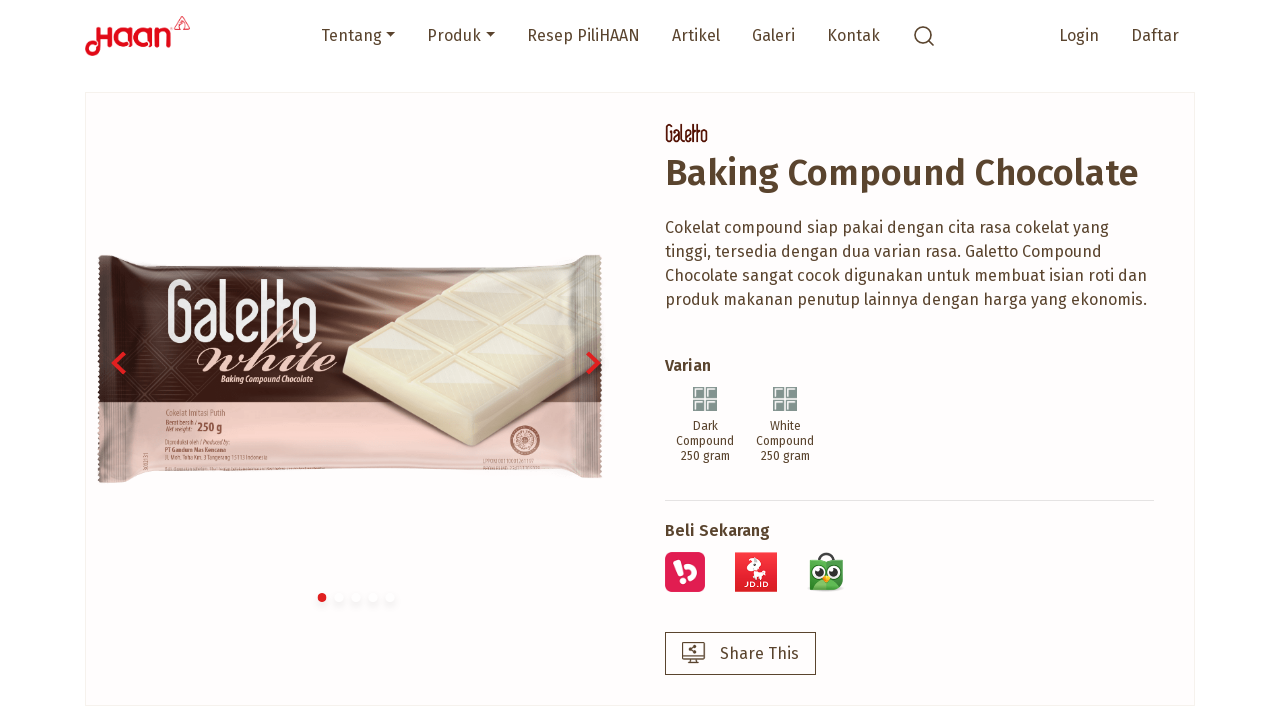

--- FILE ---
content_type: text/html; charset=UTF-8
request_url: https://www.haan.co.id/product/baking-compound-chocolate
body_size: 7724
content:
<!DOCTYPE html>
<html lang="id">
	<head>
		<meta charset="utf-8" />
		<meta name="apple-mobile-web-app-capable" content="yes" />
		<meta name="apple-mobile-web-app-status-bar-style" content="black" />
		<meta name="viewport" content="width=device-width,initial-scale=1,user-scalable=0,viewport-fit=cover" />
		<meta name="theme-color" content="#1c1c1f" />
		<title>Haan - Baking Compound Chocolate</title>
		<script src="https://cdn.jsdelivr.net/npm/jquery@2.2.4/dist/jquery.min.js"></script>
		<script src="https://cdnjs.cloudflare.com/ajax/libs/popper.js/1.12.9/umd/popper.min.js"></script>
		<script src="https://cdn.jsdelivr.net/npm/bootstrap@4.5.0/dist/js/bootstrap.min.js"></script>
		<script src="https://cdn.jsdelivr.net/npm/@glidejs/glide"></script>

		<!-- Meta OG -->
		<meta property="og:url" content="https://www.haan.co.id/product/baking-compound-chocolate" />
		<meta property="og:type" content="article" />
		<meta property="og:title" content="Baking Compound Chocolate" />
				<meta property="og:description" content="Cokelat compound siap pakai dengan cita rasa cokelat yang tinggi, tersedia dengan dua varian rasa. Galetto Compound Chocolate sangat cocok digunakan untuk membuat isian roti dan produk makanan penutup lainnya dengan harga yang ekonomis." />
		<meta property="og:image" content="https://res.cloudinary.com/carnaf-id/image/upload/fl_progressive,fl_lossy,c_fill,q_auto:best,w_1200/haan/product/tzhzx0cma3xk0w919uhu.png" />
		
		<!-- Favicon -->
		<link rel="apple-touch-icon" sizes="57x57" href="https://www.haan.co.id/assets/public/img/favicon/apple-icon-57x57.png">
		<link rel="apple-touch-icon" sizes="60x60" href="https://www.haan.co.id/assets/public/img/favicon/apple-icon-60x60.png">
		<link rel="apple-touch-icon" sizes="72x72" href="https://www.haan.co.id/assets/public/img/favicon/apple-icon-72x72.png">
		<link rel="apple-touch-icon" sizes="76x76" href="https://www.haan.co.id/assets/public/img/favicon/apple-icon-76x76.png">
		<link rel="apple-touch-icon" sizes="114x114" href="https://www.haan.co.id/assets/public/img/favicon/apple-icon-114x114.png">
		<link rel="apple-touch-icon" sizes="120x120" href="https://www.haan.co.id/assets/public/img/favicon/apple-icon-120x120.png">
		<link rel="apple-touch-icon" sizes="144x144" href="https://www.haan.co.id/assets/public/img/favicon/apple-icon-144x144.png">
		<link rel="apple-touch-icon" sizes="152x152" href="https://www.haan.co.id/assets/public/img/favicon/apple-icon-152x152.png">
		<link rel="apple-touch-icon" sizes="180x180" href="https://www.haan.co.id/assets/public/img/favicon/apple-icon-180x180.png">
		<link rel="icon" type="image/png" sizes="192x192"  href="https://www.haan.co.id/assets/public/img/favicon/android-icon-192x192.png">
		<link rel="icon" type="image/png" sizes="32x32" href="https://www.haan.co.id/assets/public/img/favicon/favicon-32x32.png">
		<link rel="icon" type="image/png" sizes="96x96" href="https://www.haan.co.id/assets/public/img/favicon/favicon-96x96.png">
		<link rel="icon" type="image/png" sizes="16x16" href="https://www.haan.co.id/assets/public/img/favicon/favicon-16x16.png">
		<link rel="manifest" href="https://www.haan.co.id/assets/public/img/favicon/manifest.json">
		<meta name="msapplication-TileColor" content="#7d237b">
		<meta name="msapplication-TileImage" content="https://www.haan.co.id/assets/public/img/favicon/ms-icon-144x144.png">

		<link href="https://fonts.googleapis.com/css?family=Fira+Sans:400,400i,600,800&display=swap" rel="stylesheet">
		<link rel="stylesheet" href="https://cdn.jsdelivr.net/npm/bootstrap@4.5.0/dist/css/bootstrap.min.css">

		<link rel="stylesheet" href="https://www.haan.co.id/assets/public/css/style.css?v=0.1.2" />
		<link rel="stylesheet" href="https://cdn.jsdelivr.net/npm/leaflet@1.6.0/dist/leaflet.css">

		<link  href="https://cdnjs.cloudflare.com/ajax/libs/fotorama/4.6.4/fotorama.css" rel="stylesheet">
		<script src="https://cdnjs.cloudflare.com/ajax/libs/fotorama/4.6.4/fotorama.js"></script>
	</head>

	<body>
		<div class="wrapper">	
			<div class="site-header">		
				<div class="container">
					<nav class="navbar navbar-expand-lg navbar-light">
						<div class="nav-logo">
							<a class="navbar-brand" href="https://www.haan.co.id/">
								<img src="https://www.haan.co.id/assets/public/img/haan-new-logo.png" alt="Haan.co.id" />  
							</a>
						</div>	
						<button class="navbar-toggler" type="button" data-toggle="collapse" data-target="#navbarSupportedContent" aria-controls="navbarSupportedContent" aria-expanded="false" aria-label="Toggle navigation">
							<span class="navbar-toggler-icon"></span>
						</button>

						<div class="collapse navbar-collapse" id="navbarSupportedContent">
							<ul class="navbar-nav">
								<li class="nav-item">
									<div style="display: flex;padding:16px 0;" class="d-lg-none">
										<div style="flex:1">
											<form action="https://www.haan.co.id/search" method="get" accept-charset="utf-8">
												<input type="text" name="keyword" class="form-control" placeholder="Search">
											</form>
										</div>
									</div>
								</li>
								<li class="nav-item dropdown">
									<a class="nav-link dropdown-toggle" href="https://www.haan.co.id/about" data-toggle="dropdown">Tentang</a>
									<div class="dropdown-menu">
										<a class="dropdown-item" href="https://www.haan.co.id/about#tentang-kami">Tentang Kami</a>
										<a class="dropdown-item" href="https://www.haan.co.id/about#certification">Sertifikasi</a>
										<a class="dropdown-item" href="https://www.haan.co.id/about#jangkauan-produk">Jangkauan Produk</a>
									</div>
								</li>
								<li class="nav-item dropdown">
									<a class="nav-link dropdown-toggle" href="https://www.haan.co.id/product" data-toggle="dropdown">Produk</a>
									<div class="dropdown-menu">
										<a class="dropdown-item" href="https://www.haan.co.id/product?t=haan">Haan</a>
										<a class="dropdown-item" href="https://www.haan.co.id/product?t=colatta">Colatta</a>
										<a class="dropdown-item" href="https://www.haan.co.id/product?t=galetto">Galetto</a>
										<a class="dropdown-item" href="https://www.haan.co.id/product?t=bendico">Bendico</a>
									</div>
								</li>
								<li class="nav-item">
									<a class="nav-link" href="https://www.haan.co.id/recipe">Resep PiliHAAN</a>
								</li>
								<li class="nav-item">
									<a class="nav-link" href="https://www.haan.co.id/article">Artikel</a>
								</li>
								<li class="nav-item">
									<a class="nav-link" href="https://www.haan.co.id/gallery">Galeri</a>
								</li>
								<li class="nav-item">
									<a class="nav-link" href="https://www.haan.co.id/contact">Kontak</a>
								</li>
								<li class="nav-item dropdown d-none d-md-none d-lg-block">
									<a class="nav-link" href="#" data-toggle="dropdown">
										<svg xmlns="http://www.w3.org/2000/svg" width="48" height="48" viewBox="0 0 24 24" fill="none" stroke="currentColor" stroke-width="1.6" stroke-linecap="round" stroke-linejoin="round" class="feather feather-search"><circle cx="11" cy="11" r="8"></circle><line x1="21" y1="21" x2="16.65" y2="16.65"></line></svg>
									</a>
									<div class="dropdown-menu search-dropdown">
										<form action="https://www.haan.co.id/search" method="get" accept-charset="utf-8">
										<div style="display: flex;">
											<div style="flex:1">
												<input type="text" name="keyword" class="form-control" placeholder="Cari artikel/resep">
											</div>
											<div style="padding-left: 10px;">
												<button class="btn btn-primary">Search</button>
											</div>
										</div>
										</form>
									</div>
								</li>

																<li class="nav-item d-lg-none">
									<a class="nav-link" href="https://www.haan.co.id/login">Login</a>
								</li>
								<li class="nav-item d-lg-none">
									<a class="nav-link" href="https://www.haan.co.id/register">Daftar</a>
								</li>
															</ul>
						</div>
						<div class="d-none d-lg-block">
							<ul class="navbar-nav">
																<li class="nav-item">
									<a class="nav-link" href="https://www.haan.co.id/login">Login</a>
								</li>
								<li class="nav-item">
									<a class="nav-link" href="https://www.haan.co.id/register">Daftar</a>
								</li>
															</ul>
						</div>
					</nav>
				</div>
			</div>			<main id="main" class="main">
				<div class="container">
					<section class="product-main">
						<div class="row">
							<div class="col-md-6">
								<div class="product-hero">
									<div class="glide">
										<div class="glide__track" data-glide-el="track">
											<ul class="glide__slides">
																										<li class="glide__slide">
															<figure>
																<div style="background-image: url(https://res.cloudinary.com/carnaf-id/image/upload/fl_progressive,fl_lossy,c_fill,q_auto:best/haan/product/tzhzx0cma3xk0w919uhu.png);"></div>
															</figure>
														</li>
												 																<li class="glide__slide">
															<figure>
																<div style="background-image: url(https://res.cloudinary.com/carnaf-id/image/upload/fl_progressive,fl_lossy,c_fill,q_auto:best/haan/product/egoklvqlinkoqnbaquu1.png);"></div>
															</figure>
														</li>
												 																<li class="glide__slide">
															<figure>
																<div style="background-image: url(https://res.cloudinary.com/carnaf-id/image/upload/fl_progressive,fl_lossy,c_fill,q_auto:best/haan/product/dk0qswddzu1lhuvkl0qq.png);"></div>
															</figure>
														</li>
												 																<li class="glide__slide">
															<figure>
																<div style="background-image: url(https://res.cloudinary.com/carnaf-id/image/upload/fl_progressive,fl_lossy,c_fill,q_auto:best/haan/product/bsvkqjimbawqsbjwqkyr.png);"></div>
															</figure>
														</li>
												 																<li class="glide__slide">
															<figure>
																<div style="background-image: url(https://res.cloudinary.com/carnaf-id/image/upload/fl_progressive,fl_lossy,c_fill,q_auto:best/haan/product/r0jsk3tof0p7bcnzjdny.png);"></div>
															</figure>
														</li>
												 													</ul>
										</div>

										<div class="glide__bullets" data-glide-el="controls[nav]">
																								<button class="glide__bullet" data-glide-dir="=0"></button>
											 															<button class="glide__bullet" data-glide-dir="=1"></button>
											 															<button class="glide__bullet" data-glide-dir="=2"></button>
											 															<button class="glide__bullet" data-glide-dir="=3"></button>
											 															<button class="glide__bullet" data-glide-dir="=4"></button>
											 												</div>

																				<div class="glide__arrows" data-glide-el="controls">
											<button class="glide__arrow glide__arrow--left" data-glide-dir="<">
												<svg width="15" height="23" viewBox="0 0 15 23" xmlns="http://www.w3.org/2000/svg"><path d="M0 11.5l1.492-1.427L12.026 0 15 2.854 5.958 11.5 15 20.146 12.026 23 1.492 12.927z" /></svg>
											</button>
											<button class="glide__arrow glide__arrow--right" data-glide-dir=">">
												<svg width="15" height="23" viewBox="0 0 15 23" xmlns="http://www.w3.org/2000/svg"><path d="M15 11.5l-1.492-1.427L2.974 0 0 2.854 9.042 11.5 0 20.146 2.974 23l10.534-10.073z" /></svg>
											</button>
										</div>

										<script>
											new Glide('.glide', {
												type: 'carousel',
												gap: 0
											}).mount();
										</script>
																			</div>
								</div>
							</div>

							<div class="col-md-6">
								<div class="product-caption">
									<div class="label">
										<img style="height: 20px;" src="https://res.cloudinary.com/carnaf-id/image/upload/fl_progressive,fl_lossy,c_fill,q_auto:best/haan/config/nb1uwffcd9zgrhlkgrmb.png" alt="Galetto" />
									</div>
									<h1>
										Baking Compound Chocolate									</h1>
									<p>
										<div>Cokelat compound siap pakai dengan cita rasa cokelat yang tinggi, tersedia dengan dua varian rasa. Galetto Compound Chocolate sangat cocok digunakan untuk membuat isian roti dan produk makanan penutup lainnya dengan harga yang ekonomis.<br><br></div>									</p>

									<div class="variants">
										<h3>Varian</h3>
										<div class="variants-ic" style="flex-wrap:wrap;">
																								<div style="margin:0 0 16px;flex:0 0 80px">
														<img src="https://res.cloudinary.com/carnaf-id/image/upload/fl_progressive,fl_lossy,c_fill,q_auto:best/haan/config/ol2a1ymja84lq5n7ect6.png" alt="Dark Compound <br> 250 gram" />
														<div>Dark Compound <br> 250 gram</div>
													</div>
																										<div style="margin:0 0 16px;flex:0 0 80px">
														<img src="https://res.cloudinary.com/carnaf-id/image/upload/fl_progressive,fl_lossy,c_fill,q_auto:best/haan/config/big0nuknjdzdrdzz7foc.png" alt="White Compound <br> 250 gram" />
														<div>White Compound <br> 250 gram</div>
													</div>
																							</div>
									</div>

									<hr />

									<div class="stores">
										<h3>Beli Sekarang</h3>
										<div class="stores-btns">
																								<a href="https://www.bukalapak.com/haan-official" class="" target="_blank">
														<img src="https://res.cloudinary.com/carnaf-id/image/upload/fl_progressive,fl_lossy,c_fill,q_auto:best/haan/config/ynsyl7haxygcxckupc1w.png" alt="Bukalapak" />
													</a>
																										<a href="https://www.jd.id/shop/Haan-Official-Store_46884.html" class="" target="_blank">
														<img src="https://res.cloudinary.com/carnaf-id/image/upload/fl_progressive,fl_lossy,c_fill,q_auto:best/haan/config/nusgcyubmp6oiexokaeq.png" alt="JD.id" />
													</a>
																										<a href="https://www.tokopedia.com/haanofficial" class="" target="_blank">
														<img src="https://res.cloudinary.com/carnaf-id/image/upload/fl_progressive,fl_lossy,c_fill,q_auto:best/haan/config/ybuqclsf6efkhzvucurw.png" alt="Tokopedia" />
													</a>
																							</div>
									</div>

									<div class="sharer">
										<div class="traditional">
											<a href="https://www.facebook.com/sharer/sharer.php?u=https://www.haan.co.id/product/baking-compound-chocolate" class="sharer-btn" style="padding-right:4px">
												<svg xmlns="http://www.w3.org/2000/svg" width="48" height="48" viewBox="0 0 48 48">
													<path d="M28.5 9H36V0h-7.5C22.71 0 18 4.71 18 10.5V15h-6v9h6v24h9V24h7.5l1.5-9h-9v-4.5c0-.813.687-1.5 1.5-1.5z"></path>
												</svg>
											</a>
											<a href="https://twitter.com/intent/tweet?text=Baking Compound Chocolate&url=https://www.haan.co.id/product/baking-compound-chocolate" class="sharer-btn" style="padding-right:4px">
												<svg xmlns="http://www.w3.org/2000/svg" width="48" height="48" viewBox="0 0 48 48"><path d="M48 10.613a19.434 19.434 0 0 1-5.653 1.547 9.903 9.903 0 0 0 4.331-5.447 19.808 19.808 0 0 1-6.253 2.391 9.85 9.85 0 0 0-7.191-3.103 9.842 9.842 0 0 0-9.844 9.844c0 .769.084 1.519.253 2.241-8.184-.413-15.441-4.331-20.297-10.294a9.843 9.843 0 0 0-1.331 4.95 9.833 9.833 0 0 0 4.378 8.194 9.866 9.866 0 0 1-4.463-1.228v.122a9.848 9.848 0 0 0 7.903 9.656 9.865 9.865 0 0 1-2.597.347c-.637 0-1.247-.066-1.856-.178 1.256 3.909 4.894 6.759 9.197 6.844a19.748 19.748 0 0 1-12.234 4.219 19.52 19.52 0 0 1-2.353-.141 27.857 27.857 0 0 0 15.103 4.425c18.113 0 28.022-15.009 28.022-28.022 0-.431-.009-.853-.028-1.275a19.806 19.806 0 0 0 4.912-5.091z"/></svg>
											</a>
										</div>

										<div class="modern">
											<a href="javascript:void(0)" class="sharer-btn share-button">
												<svg width="23" height="21" xmlns="http://www.w3.org/2000/svg">
												<g fill="#5A442E" fill-rule="nonzero">
													<path d="M8.45 8.664c.298 0 .588-.092.831-.262l2.06 1.207a1.453 1.453 0 1 0 .482-.761l-1.997-1.17a1.443 1.443 0 0 0 0-.935l1.996-1.17a1.453 1.453 0 0 0 2.143-1.915 1.453 1.453 0 0 0-2.624 1.154l-2.06 1.206a1.453 1.453 0 1 0-.83 2.646z"></path>
													<path d="M21.326 0H1.624A1.625 1.625 0 0 0 0 1.625v14.17a1.626 1.626 0 0 0 1.624 1.624H8.29l-.567 2.561H6.705a.45.45 0 0 0 0 .9h9.54a.45.45 0 0 0 0-.9h-1.02l-.566-2.558h6.667a1.626 1.626 0 0 0 1.624-1.627V1.625c0-.897-.727-1.624-1.624-1.625zM1.624.9h19.702a.724.724 0 0 1 .724.725v11.846H.9V1.625A.724.724 0 0 1 1.624.9zm12.68 19.08H8.646l.567-2.558h4.524l.567 2.558zm7.022-3.458H1.624a.724.724 0 0 1-.724-.727v-1.424h21.15v1.424a.725.725 0 0 1-.724.725v.002z"></path>
												</g>
												</svg>
												Share This
											</a>
										</div>
									</div>
								</div>
							</div>
						</div>
					</section>
				</div>

					
				<div class="container">
					<section class="section-widget" style="background:#F8F8F8;">
						<div class="section-widget-header">
							<div class="section-widget-title">
								<h2>Modern Outlet</h2>
								<p>Produk ini juga bisa Kamu dapatkan di Supermarket dan toko bahan kue lainnya</p>
							</div>
						</div>
						<div class="section-widget-body">
							<div class="merchant-logos">
																	<div>
										<img src="https://res.cloudinary.com/carnaf-id/image/upload/fl_progressive,fl_lossy,c_fill,q_auto:best/haan/config/yrlkcv0spzg8yejdpboi.png" alt="AEON" />
									</div>
																		<div>
										<img src="https://res.cloudinary.com/carnaf-id/image/upload/fl_progressive,fl_lossy,c_fill,q_auto:best/haan/config/ehpkdfyuoxiveocybozj.png" alt="Alfamart" />
									</div>
																		<div>
										<img src="https://res.cloudinary.com/carnaf-id/image/upload/fl_progressive,fl_lossy,c_fill,q_auto:best/haan/config/j8qmrrdffpc7dixq742x.png" alt="Alfamidi" />
									</div>
																		<div>
										<img src="https://res.cloudinary.com/carnaf-id/image/upload/fl_progressive,fl_lossy,c_fill,q_auto:best/haan/config/kksobicima1a2chzm5hf.png" alt="Borma" />
									</div>
																		<div>
										<img src="https://res.cloudinary.com/carnaf-id/image/upload/fl_progressive,fl_lossy,c_fill,q_auto:best/haan/config/hro2xk6aezhggkklepwk.png" alt="Diamond" />
									</div>
																		<div>
										<img src="https://res.cloudinary.com/carnaf-id/image/upload/fl_progressive,fl_lossy,c_fill,q_auto:best/haan/config/epjgp1cnyniws5xp1pwj.png" alt="Giant" />
									</div>
																		<div>
										<img src="https://res.cloudinary.com/carnaf-id/image/upload/fl_progressive,fl_lossy,c_fill,q_auto:best/haan/config/pmjs4ppdrs4quogk9ek1.png" alt="Hari Hari" />
									</div>
																		<div>
										<img src="https://res.cloudinary.com/carnaf-id/image/upload/fl_progressive,fl_lossy,c_fill,q_auto:best/haan/config/z0wfapimo3zdb2gejkj9.png" alt="Hypermart" />
									</div>
																		<div>
										<img src="https://res.cloudinary.com/carnaf-id/image/upload/fl_progressive,fl_lossy,c_fill,q_auto:best/haan/config/v3j08u20ljppmpmynlbe.png" alt="Indomart" />
									</div>
																		<div>
										<img src="https://res.cloudinary.com/carnaf-id/image/upload/fl_progressive,fl_lossy,c_fill,q_auto:best/haan/config/cy3waxs4memxugst10ta.png" alt="Lotte" />
									</div>
																		<div>
										<img src="https://res.cloudinary.com/carnaf-id/image/upload/fl_progressive,fl_lossy,c_fill,q_auto:best/haan/config/iimpms1oqtlpxcfvkjkp.png" alt="Naga" />
									</div>
																		<div>
										<img src="https://res.cloudinary.com/carnaf-id/image/upload/fl_progressive,fl_lossy,c_fill,q_auto:best/haan/config/oauxwsyuhlwjmso8i26h.png" alt="Sogo" />
									</div>
																		<div>
										<img src="https://res.cloudinary.com/carnaf-id/image/upload/fl_progressive,fl_lossy,c_fill,q_auto:best/haan/config/x2pimzns9vijdvy8wpoq.png" alt="Superindo" />
									</div>
																		<div>
										<img src="https://res.cloudinary.com/carnaf-id/image/upload/fl_progressive,fl_lossy,c_fill,q_auto:best/haan/config/irywax4bbfhwzfuof5st.png" alt="TipTop" />
									</div>
																		<div>
										<img src="https://res.cloudinary.com/carnaf-id/image/upload/fl_progressive,fl_lossy,c_fill,q_auto:best/haan/config/wviuo73cjceo1qzrnswf.png" alt="Transmart" />
									</div>
																		<div>
										<img src="https://res.cloudinary.com/carnaf-id/image/upload/fl_progressive,fl_lossy,c_fill,q_auto:best/haan/config/yn27shzsf58pyig0l83h.png" alt="Yogya" />
									</div>
																</div>
						</div>
					</section>
				</div>
			</main>

			<script>
				const shareButton = document.querySelector('.share-button');
					shareButton.addEventListener('click', event => {
						if (navigator.share) {
							navigator.share({
							title: 'Setiap Orang Harus Bersiap untuk Bekerja dari Rumah Selamanya',
							url: 'https://www.haan.co.id/product/baking-compound-chocolate'
							}).then(() => {
								document.querySelector(".cp-msg").innerHTML =  "<div class='success'>Terimakasih telah berbagi 🙂</div>";
								setTimeout(function() {
									document.querySelector(".cp-msg").innerHTML =  "";
								}, 2000);
							})
							.catch(console.error);
						} else {
							document.querySelector('.sharer').classList.toggle('fallback');
						}
					});

				var jsSocialShares = document.querySelectorAll('.traditional a');
					if (jsSocialShares) {
						[].forEach.call(jsSocialShares, function(anchor) {
							anchor.addEventListener('click', function(e) {
								var url = this.href,
									width = 500,
									height = 300,
									left = (screen.width / 2) - (width / 2),
									top = (screen.height / 2) - (height / 2);

								if (/^(f|ht)tps?:\/\//i.test(url) || /^mailto/i.test(url)) {
									e.preventDefault();
									window.open(
										url,
										'',
										'menubar=no,toolbar=no,resizable=yes,scrollbars=yes,width=' + width + ',height=' + height + ',top=' + top + ',left=' + left
									);
								}
							});
						});
					}
			</script>			<div class="container noprint">
				<footer class="site-footer">
					<div class="footer-content">
						<div class="row">
							<div class="col-md-5 col-lg-6">
								<a href="/" class="footer-logo">
									<img src="https://www.haan.co.id/assets/public/img/haan-new-logo.png" alt="Haan.co.id" />
								</a>
								<div class="vcard">
									<div class="fn">PT. Gandum Mas Kencana</div>
									<div class="adr">Jl Raya Moh Toha Km 3, Tangerang - 15113</div>
									<div class="email">wecare@gandummas.co.id</div>
									<div>Telp. <span class="tel">021 5520023</span></div>
								</div>
								<div class="socials">
									<a href="https://www.facebook.com/HaanIndonesia" target="_blank">
										<svg xmlns="http://www.w3.org/2000/svg" width="48" height="48" viewBox="0 0 48 48">
											<path d="M28.5 9H36V0h-7.5C22.71 0 18 4.71 18 10.5V15h-6v9h6v24h9V24h7.5l1.5-9h-9v-4.5c0-.813.687-1.5 1.5-1.5z"></path>
										</svg>
									</a>
									<a href="https://www.youtube.com/channel/UCpZzIfZ393LqLK3vG-8J95w" target="_blank">
										<svg xmlns="http://www.w3.org/2000/svg" width="48" height="48" viewBox="0 0 48 48">
											<path d="M47.522 14.4s-.469-3.309-1.912-4.762c-1.828-1.912-3.872-1.922-4.809-2.034-6.712-.487-16.791-.487-16.791-.487h-.019s-10.078 0-16.791.487c-.938.112-2.981.122-4.809 2.034C.947 11.091.488 14.4.488 14.4S.01 18.281.01 22.172v3.638c0 3.881.478 7.772.478 7.772s.469 3.309 1.903 4.763c1.828 1.912 4.228 1.847 5.297 2.053 3.844.366 16.322.478 16.322.478s10.088-.019 16.8-.497c.938-.112 2.981-.122 4.809-2.034 1.444-1.453 1.912-4.763 1.912-4.763s.478-3.881.478-7.772v-3.637c-.009-3.881-.488-7.772-.488-7.772zM19.041 30.225V16.734l12.966 6.769-12.966 6.722z"></path>
										</svg>
									</a>
									<a href="https://www.instagram.com/haansweethaan" target="_blank">
										<svg xmlns="http://www.w3.org/2000/svg" width="48" height="48" viewBox="0 0 48 48">
											<path d="M24 4.322c6.412 0 7.172.028 9.694.141 2.344.103 3.609.497 4.453.825 1.116.431 1.922.956 2.756 1.791.844.844 1.359 1.641 1.8 2.756.328.844.722 2.119.825 4.453.112 2.531.141 3.291.141 9.694s-.028 7.172-.141 9.694c-.103 2.344-.497 3.609-.825 4.453-.431 1.116-.956 1.922-1.791 2.756-.844.844-1.641 1.359-2.756 1.8-.844.328-2.119.722-4.453.825-2.531.112-3.291.141-9.694.141s-7.172-.028-9.694-.141c-2.344-.103-3.609-.497-4.453-.825-1.116-.431-1.922-.956-2.756-1.791-.844-.844-1.359-1.641-1.8-2.756-.328-.844-.722-2.119-.825-4.453-.113-2.531-.141-3.291-.141-9.694s.028-7.172.141-9.694c.103-2.344.497-3.609.825-4.453.431-1.116.956-1.922 1.791-2.756.844-.844 1.641-1.359 2.756-1.8.844-.328 2.119-.722 4.453-.825 2.522-.112 3.281-.141 9.694-.141zM24 0c-6.516 0-7.331.028-9.891.141-2.55.113-4.303.525-5.822 1.116-1.584.619-2.925 1.434-4.256 2.775C2.69 5.363 1.875 6.704 1.256 8.279.665 9.807.253 11.551.14 14.101c-.112 2.569-.141 3.384-.141 9.9s.028 7.331.141 9.891c.112 2.55.525 4.303 1.116 5.822.619 1.584 1.434 2.925 2.775 4.256a11.742 11.742 0 0 0 4.247 2.766c1.528.591 3.272 1.003 5.822 1.116 2.559.113 3.375.141 9.891.141s7.331-.028 9.891-.141c2.55-.112 4.303-.525 5.822-1.116 1.575-.609 2.916-1.434 4.247-2.766s2.156-2.672 2.766-4.247c.591-1.528 1.003-3.272 1.116-5.822.112-2.559.141-3.375.141-9.891s-.028-7.331-.141-9.891c-.112-2.55-.525-4.303-1.116-5.822-.591-1.594-1.406-2.934-2.747-4.266a11.742 11.742 0 0 0-4.247-2.766C38.195.674 36.451.262 33.901.149c-2.569-.122-3.384-.15-9.9-.15z"></path>
											<path d="M24 11.672c-6.806 0-12.328 5.522-12.328 12.328S17.194 36.328 24 36.328 36.328 30.806 36.328 24c0-6.806-5.522-12.328-12.328-12.328zm0 20.325a7.998 7.998 0 1 1 .002-15.996A7.998 7.998 0 0 1 24 31.997zM39.694 11.184a2.878 2.878 0 1 1-5.756 0 2.878 2.878 0 0 1 5.756 0z"></path>
										</svg>
									</a>
								</div>
							</div>

							<div class="col-md-7 col-lg-6">
								<div class="row">
									<div class="col-md-4">
										<h3>Tentang</h3>
										<ul class="xoxo">
											<li><a href="https://www.haan.co.id/about#tentang-kami">Tentang kami</a></li>
											<li><a href="https://www.haan.co.id/about#certification">Sertifikasi</a></li>
											<li><a href="https://www.haan.co.id/about#jangkauan-produk">Jangkauan Produk</a></li>
											<li><a href="https://www.haan.co.id/contact">Kontak</a></li>
										</ul>
									</div>

									<div class="col-md-4">
										<h3>Info</h3>
										<ul class="xoxo">
											<li><a href="https://www.haan.co.id/product">Produk</a></li>
											<li><a href="https://www.haan.co.id/recipe">Resep PiliHAAN</a></li>
											<li><a href="https://www.haan.co.id/article">Artikel</a></li>
											<li><a href="https://www.haan.co.id/gallery">Galeri</a></li>
										</ul>
									</div>

									<div class="col-md-4">
										<h3>Pengguna</h3>
										<ul class="xoxo">
																						<li><a href="https://www.haan.co.id/login">Login</a></li>
											<li><a href="https://www.haan.co.id/register">Daftar</a></li>
																					</ul>
									</div>
								</div>
							</div>
						</div>
					</div>

					<div class="smalltext">
						<div class="row">
							<div class="col-md-auto mr-auto">
								2026 &copy; Copyright Gandum Mas Kencana. All Rights Reserved All
								rights reserved
							</div>
							<div class="col-md-auto">
								<!-- <a href="#">Privacy policy</a> -->
							</div>
						</div>
					</div>
				</footer>
			</div>
		</div>
		<div id="cp-msg" class="cp-msg"></div>
	</body>
</html>

<style>
	.invalid-feedback {
		display: block !important;
	}

	.article-body ul, .article-body ol {
		padding: 0 0 0 16px;
	}

	@media print {
		.noprint {
			display:none !important;
		}
	}
</style>

--- FILE ---
content_type: text/css
request_url: https://www.haan.co.id/assets/public/css/style.css?v=0.1.2
body_size: 51813
content:
:root{--brown:#5a442e;--red:#e02020;--sans-serif:"Fira Sans", system-ui, sans-serif;--ink:#333;--gray:#888;--text-big:30px;--text-bold:600;--condensed:1.25}body{font-family:var(--sans-serif);-webkit-font-smoothing:antialiased;color:var(--ink);background:#fff}img{max-width:100%}.navbar-brand{padding:0;display:block;margin:0}.navbar-brand img{display:block;height:40px;width:auto}.navbar{padding:16px 0;background:#fff}.nav-link{overflow:hidden;white-space:nowrap}.site-header{position:sticky;top:0;width:100%;z-index:9999;background:#fff}.profile-dropdown-menu{left:auto;right:-1px;box-shadow:0 10px 20px rgba(0,0,0,0.08),0 6px 6px rgba(0,0,0,0.16)}.site-header .dropdown-item{padding:8px 16px;color:var(--brown)}.site-header .dropdown-item:hover,.site-header .dropdown-item:focus{color:var(--ink)}.site-header .dropdown-item.active,.site-header .dropdown-item:active{color:var(--ink);background:#f6f6f6}.navbar-nav{flex:1}main.page{min-height:64vh}.wrapper{background:#fff}.nav-logo{padding-right:24px}@media (max-width: 1024px){.nav-logo{padding-right:0}}.navbar-light .navbar-nav .nav-link{color:var(--brown)}.nav-link>svg{display:block;width:24px;height:24px}.search-dropdown{width:320px;padding:12px;box-shadow:0 10px 20px rgba(0,0,0,0.08),0 6px 6px rgba(0,0,0,0.16)}@media (min-width: 992px){.navbar-expand-lg .navbar-nav .nav-link{padding-left:16px;padding-right:16px}.navbar-nav{justify-content:center}}.header-profile{display:flex;align-items:center}.header-profile-img{flex:0 0 32px}.header-profile-img>div{width:32px;height:32px;border-radius:50%;background-position:center;background-repeat:no-repeat;background-size:cover}.header-profile-name{position:relative}.header-profile-name:after{position:absolute;right:0;top:50%;transform:translateY(-50%)}.header-profile-name-wrap{max-width:140px;white-space:nowrap;display:block;overflow:hidden;text-overflow:ellipsis;padding-left:12px;padding-right:20px}.site-footer{color:var(--brown);background:#f5f0ee;font-size:14px;padding-right:40px;padding-left:40px}.site-footer h3{font-size:16px;font-weight:600;margin:24px 0 12px}.site-footer .xoxo{list-style:none;margin:0;padding:0}.site-footer .xoxo a{color:inherit}.site-footer .vcard{margin-top:20px}.site-footer .footer-content{padding:40px 0 20px}.site-footer .smalltext{padding:30px 0 40px;border-top:solid 1px rgba(0,0,0,0.04);color:#888}.site-footer .smalltext a{color:inherit}.site-footer .socials{overflow:hidden;padding:30px 0 10px}.site-footer .socials a{display:block;float:left;width:40px;height:40px;border:solid 1px rgba(0,0,0,0.12);border-radius:4px;margin-right:10px;background:rgba(255,255,255,0.4);padding:9px}.site-footer .socials a svg{display:block;fill:#999;width:20px;height:20px}.site-footer .socials a:hover,.site-footer .socials a:focus{border-color:rgba(0,0,0,0.24)}.site-footer .socials a:hover svg,.site-footer .socials a:focus svg{fill:#777}.footer-logo{display:inline-block}.footer-logo img{display:block;height:64px}.btn{border-radius:1px}.btn-primary{background:var(--red);border-color:transparent}.btn-primary:hover,.btn-primary:focus{background:#e54444;border-color:transparent}.btn-lg{font-size:16px;font-weight:600}.btn-secondary{background:#fff;border-color:#d9d9d9;color:var(--ink) !important}.btn-secondary:hover,.btn-secondary:focus{background:#fff;border-color:#d9d9d9}.btn-gg{border:solid 1px #d9d9d9;background:#fafafa;line-height:24px;color:var(--gray)}.btn-gg img{width:24px;height:24px;display:inline-block;vertical-align:middle;margin-right:24px}.btn-fb{background:#3b5998;color:#fff !important;line-height:24px}.home-article{padding:40px 40px 20px;background:#eaf2f3;margin:20px 0}.home-article h2{font-size:var(--text-big);font-weight:var(--text-bold);line-height:var(--condensed);margin:0}.home-article .lead{color:var(--brown);padding:24px 0}.home-article .lead p{margin:32px 0 40px;font-size:14px}.home-article .row .row{margin-right:-10px;margin-left:-10px}.home-article .row .row .col{padding-right:10px;padding-left:10px}.card-article{box-shadow:0 0 2px rgba(0,0,0,0.12);margin:0 0 20px;background:#fff;text-decoration:none !important;color:inherit;display:block;position:relative}.card-article figure{margin:0;padding:0}.card-article figure>div,.card-article figure>a{display:block;width:100%;padding-bottom:100%;background-size:cover;background-position:center}.card-article-excerpt{font-size:14px;color:var(--gray);line-height:20px;overflow:hidden;max-height:40px;display:-webkit-box;-webkit-line-clamp:2;-webkit-box-orient:vertical;overflow:hidden}.card-article .caption{padding:20px;background:#fff;z-index:9;border-radius:6px;margin:-50px 10px 0;text-align:center}.card-article h3{font-size:14px;font-weight:600;line-height:18px;display:-webkit-box;-webkit-line-clamp:2;-webkit-box-orient:vertical;overflow:hidden;height:36px}.card-article h3 a{color:inherit;text-decoration:none}.card-article h3 a:hover,.card-article h3 a:focus{text-decoration:underline}.card-article small a{position:relative;z-index:99;color:var(--ink) !important}.card-article .small a{color:var(--ink) !important}.card-article .label{font-size:14px;color:var(--red);font-size:80%;margin-bottom:4px}.card-article a{color:var(--red)}.card-article time{color:var(--gray)}.card-recipe{display:block;text-decoration:none !important;box-shadow:0 0 2px rgba(0,0,0,0.12);margin:0 0 20px;background:#fff;padding:20px;display:block;text-decoration:none !important;color:inherit;position:relative}.card-recipe a{text-decoration:none !important;display:block}.card-recipe figure{margin:0;padding:0 0 20px}.card-recipe figure>div{width:100%;padding-bottom:100%;background-size:cover;background-position:center;border-radius:3px}.card-recipe h3{font-size:14px;font-weight:600;line-height:18px;display:-webkit-box;-webkit-line-clamp:2;-webkit-box-orient:vertical;overflow:hidden;height:36px;color:var(--brown);margin:0 0 20px}.card-recipe .label{color:var(--gray);overflow:hidden;line-height:20px;position:relative;font-size:12px;display:block;white-space:nowrap;overflow:hidden;text-overflow:ellipsis}.card-recipe .label.active{color:#007aff;padding-left:24px;font-size:12px;margin-bottom:4px}.card-recipe .label.active:before{content:"";width:16px;height:16px;float:left;margin-right:8px;background-image:url([data-uri]);background-size:98%;background-position:center;background-repeat:no-repeat;position:absolute;top:50%;left:0;margin-top:-8px}.card-recipe .label.inactive{color:#ff3a31;font-size:12px;margin-bottom:4px}.card-recipe .control{display:flex;align-items:center;color:var(--gray)}.card-recipe .like{flex:1}.card-recipe-a{display:block;color:inherit;text-decoration:none}.card-recipe-a:hover,.card-recipe-a:focus{color:var(--red)}.card-recipe-a figure{padding-bottom:16px}.card-recipe-edit{display:flex !important;font-size:12px;align-items:center;color:var(--gray) !important;text-decoration:none;position:absolute;z-index:959;top:0;right:0;padding:7px 12px;line-height:14px;border-bottom:solid 1px #eee;border-left:solid 1px #eee;border-radius:0 0 0 3px}.card-recipe-edit:hover,.card-recipe-edit:focus{background:#f8f8f8}.card-recipe-edit svg{width:14px;height:14px;display:block;stroke-width:1.2;stroke:currentColor}@media (max-width: 1199px){.card-recipe-edit{border:solid 1px #eee;top:-15px;right:12px;background:#fff}.card-recipe-edit>div:first-of-type{display:none}.card-recipe-act a>div>div:first-of-type{display:none}}@media (max-width: 767px){.card-recipe-edit{line-height:1;padding:4px 8px;top:-12px;right:12px}.card-recipe-edit div{padding:0 !important}.card-recipe-edit>div:first-of-type{display:none}.ingredients .form-control{padding-left:6px !important;padding-right:6px !important}}.like-btn{text-decoration:none !important;color:var(--brown)}.like-btn.active{font-weight:600}.like-btn.active svg{fill:#e54444;stroke:#991515 !important}.card-recipe-act{display:flex;margin:12px -20px -20px;border-top:solid 1px #eee}.card-recipe-act a{display:flex;flex:1;color:var(--gray);font-size:12px;line-height:14px;justify-content:center;padding:12px;text-decoration:none !important;border-right:solid 1px #f3f3f3}.card-recipe-act a:last-of-type{border-right:0}.card-recipe-act a:hover,.card-recipe-act a:focus{background:#f8f8f8}.card-recipe-act a.active{color:#007aff}.card-recipe-act a>div{display:flex;align-items:center;justify-content:center}.card-recipe-act a>div>div:first-of-type{padding:0 4px 0 0}.card-recipe-act a svg{width:14px;height:14px;display:block;stroke-width:1.2;stroke:currentColor}.page{background:#f8f8f8;margin-bottom:20px}.page-box{background:#f8f8f8;margin-bottom:20px}.page-header{text-align:center;color:var(--brown);padding:40px}.page-header h1{font-size:var(--text-big);font-weight:var(--text-bold);line-height:var(--condensed)}.page-header p{max-width:540px;margin:0 auto;font-size:14px}.page-header .recipe-meta{margin:40px auto 0;max-width:480px;display:flex;align-items:center;justify-content:space-between;line-height:1.5}.page-header .recipe-meta .bar{text-align:center;flex:1}.page-header .recipe-meta .bar b{display:block;border-bottom:solid 1px #eee;font-weight:600;padding-bottom:8px;margin-bottom:8px}.page-header .recipe-meta .bar-1{order:1}.page-header .recipe-meta .like{order:2;padding:0 24px;color:#444}.page-header .recipe-meta .like svg{width:32px;height:32px;stroke:#444;display:block;margin:0 auto 8px}.page-header .recipe-meta .bar-2{order:3}.page-body{padding:40px}.page-body .row{margin-right:-10px;margin-left:-10px}.page-body .row>.col{padding-right:10px;padding-left:10px}.product-main{background:#fffdfd;border:solid 1px #f6f2ed;overflow:hidden;margin-top:20px}.product-hero figure{width:100%;position:relative;margin:0}.product-hero figure>div{width:100%;padding:0 0 100%;background-position:center;background-size:cover}.product-caption{color:var(--brown);padding:30px 40px 30px 10px}.product-caption .label{margin:0 0 8px}.product-caption .label img{display:block;height:32px;width:auto}.product-caption h1{font-weight:600;font-size:36px;line-height:var(--condensed)}.product-caption p{margin-bottom:20px}.product-caption h3{font-size:16px;font-weight:600;margin:0 0 12px}.product-caption hr{margin:20px 0}.product-caption .variants-ic{display:flex}.product-caption .variants-ic>div{font-size:12px;line-height:1.25;text-align:center;margin-right:20px}.product-caption .variants-ic>div img{display:block;width:24px;height:24px;margin:0 auto 8px}.product-caption .stores{margin:20px 0}.product-caption .stores-btns{overflow:hidden;display:flex;align-items:center}.product-caption .stores a{display:block;margin:0 30px 0 0}.product-caption .stores a img{display:block;height:40px;width:auto;margin:0 auto}.product-caption .stores a.bukalapak-btn img{height:45px}.product-caption .stores a.shopee-btn img{height:50px}.product-caption .stores a:hover,.product-caption .stores a:focus{transition:0.2s;opacity:0.8}.product-caption .sharer{padding:20px 0 0}.product-caption .sharer-btn{display:inline-block;overflow:hidden;vertical-align:middle;line-height:24px;padding:9px 16px 8px 4px;color:var(--brown);border:solid 1px;text-decoration:none !important;font-weight:400}.product-caption .sharer-btn:hover,.product-caption .sharer-btn:focus{transition:0.2s;background:#f5f0ee}.product-caption .sharer-btn svg{display:block;height:24px;width:auto;float:left;margin:0 12px}.product-caption .sharer-btn svg g{fill:currentColor}.product-caption .sharer-btn svg path{stroke-width:0.4;stroke:currentColor;fill:currentColor}.sharer .traditional{display:none}.sharer.fallback .traditional{display:block}.sharer.fallback .modern{display:none}.section-widget{margin:20px 0}.section-widget-header{padding:40px 40px 20px;color:var(--brown);display:flex;align-items:center}.section-widget-header .bc{padding:24px 0;color:var(--gray);font-size:14px}.section-widget-header h1{font-size:28px;line-height:var(--condensed);font-weight:var(--text-bold);margin:0 0 8px}.section-widget-header h2{font-size:24px;line-height:var(--condensed);font-weight:var(--text-bold)}.section-widget-header h3{font-size:20px;line-height:var(--condensed);font-weight:var(--text-bold)}.section-widget-header p{margin:4px 0 0;font-size:14px}.section-widget-body{padding:20px 40px 40px}.section-widget-title{flex:1}.merchant-logos{display:grid;grid-template-columns:repeat(5, 1fr);grid-gap:40px;align-items:center}.merchant-logos>div img{display:block;margin:0 auto;max-width:100%;max-height:120px}.card-product{padding:20px;margin-bottom:30px;box-shadow:0 0 2px rgba(0,0,0,0.12);position:relative}.card-product figure{margin:0}.card-product figure>div{width:100%;padding:0 0 100%;position:relative;overflow:hidden}.card-product figure>div img{max-width:80%;max-height:80%;position:absolute;top:50%;left:50%;transform:translate(-50%, -50%)}.card-product .caption{text-align:center;font-size:14px}.card-product h3{font-size:16px;font-weight:600;line-height:20px;display:-webkit-box;-webkit-line-clamp:2;-webkit-box-orient:vertical;overflow:hidden;height:40px}.card-product a{color:var(--red)}.card-product a:after{content:"";position:absolute;top:0;right:0;bottom:0;left:0}.glide__slide .card-product{margin-bottom:0}.glide__bullet--active{background:var(--red) !important}.product-grid .row>div:nth-of-type(1) .card-product{background:#f9f3eb}.product-grid .row>div:nth-of-type(2) .card-product{background:#ffdbd9}.product-grid .row>div:nth-of-type(3) .card-product{background:#f3e7e6}.product-grid .row>div:nth-of-type(4) .card-product{background:#eee4f8}.loginwrap{height:100%;background:#fff;position:absolute;top:0;right:0;bottom:0;left:0}.loginwrap .or{position:relative;text-align:center;margin-top:10px;width:100%}.loginwrap .or small{display:inline-block;vertical-align:middle;position:relative;z-index:9;padding:0 6px;background:#fff;width:auto}.loginwrap .or:after{content:"";height:1px;background:#eee;position:absolute;top:50%;left:0;right:0}.logingrid{height:100%;display:grid;grid-template-columns:1fr 1fr}.loginbg{background-size:cover;background-position:center}.loginform{position:relative}.loginbox{padding:24px;min-width:380px;max-width:380px;position:absolute;top:50%;left:50%;transform:translate(-50%, -50%)}.loginbox .loginlogo{margin-bottom:24px}.loginbox .loginlogo img{display:block;height:32px;width:auto}.loginbox h2{font-size:18px;font-weight:600;margin:0 0 24px}.loginbox small{display:block;text-align:center;font-size:12px;width:100%}.loginbox .input-group-text{background:transparent;padding-right:0}.loginbox .input-group-prepend svg{width:20px;height:20px;display:block;stroke:var(--gray);stroke-width:1.6}.loginbox .input-group-prepend+.form-control{border-left:0}@media (max-width: 420px){.loginbox{padding:24px;min-width:100%;max-width:100%}}.recipe-main{background:#fffdfd;border:solid 1px #f6f2ed}.recipe-hero figure{width:100%;position:relative;margin:0}.recipe-hero figure>div{width:100%;padding:0 0 50%;background-position:center;background-size:cover}.glide{position:relative;width:100%;box-sizing:border-box}.glide *{box-sizing:inherit}.glide__track{overflow:hidden}.glide__slides{position:relative;width:100%;list-style:none;backface-visibility:hidden;transform-style:preserve-3d;touch-action:pan-Y;overflow:hidden;padding:0;white-space:nowrap;display:flex;flex-wrap:nowrap;will-change:transform}.glide__slides--dragging{user-select:none}.glide__slide{width:100%;height:100%;flex-shrink:0;white-space:normal;user-select:none;-webkit-touch-callout:none;-webkit-tap-highlight-color:transparent}.glide__slide a{user-select:none;-webkit-user-drag:none;-moz-user-select:none;-ms-user-select:none}.glide__arrows{-webkit-touch-callout:none;user-select:none}.glide__bullets{-webkit-touch-callout:none;user-select:none}.glide--rtl{direction:rtl}.glide__arrow{position:absolute;display:block;top:50%;z-index:2;color:white;text-transform:uppercase;padding:9px 12px;background-color:transparent;border:2px solid rgba(255,255,255,0.5);border-radius:4px;box-shadow:0 0.25em 0.5em 0 rgba(0,0,0,0.1);text-shadow:0 0.25em 0.5em rgba(0,0,0,0.1);opacity:1;cursor:pointer;transition:opacity 150ms ease, border 300ms ease-in-out;transform:translateY(-50%);line-height:1}.glide__arrow:focus{outline:none}.glide__arrow:hover{border-color:white}.glide__arrow--left{left:2em}.glide__arrow--right{right:2em}.glide__arrow--disabled{opacity:0.33}.glide__bullets{position:absolute;z-index:2;bottom:2em;left:50%;display:inline-flex;list-style:none;transform:translateX(-50%)}.glide__bullet{background-color:rgba(255,255,255,0.5);width:9px;height:9px;padding:0;border-radius:50%;border:2px solid transparent;transition:all 300ms ease-in-out;cursor:pointer;line-height:0;box-shadow:0 0.25em 0.5em 0 rgba(0,0,0,0.1);margin:0 0.25em}.glide__bullet:focus{outline:none}.glide__bullet:hover,.glide__bullet:focus{border:2px solid white;background-color:rgba(255,255,255,0.5)}.glide__bullet--active{background-color:white}.glide--swipeable{cursor:grab;cursor:-moz-grab;cursor:-webkit-grab}.glide--dragging{cursor:grabbing;cursor:-moz-grabbing;cursor:-webkit-grabbing}.glide__slides{margin:0}.glide__arrow{top:auto;top:50%;margin-top:-32px;transform:none;border:0;box-shadow:none;border-radius:0;width:64px;height:64px;padding:20px}.glide__arrow--right{right:0}.glide__arrow--left{left:0}.glide__arrow svg{display:block;height:24px;margin:0 auto;fill:var(--red)}.glide__arrow:hover,.glide__arrow:focus{transition:0.2s;background:rgba(0,0,0,0.04)}.glide__bullets{bottom:30px}.recipe-info{border:solid 1px #e8e8e8;background:#fff;font-size:16px}.recipe-info .grid{margin-right:0;margin-left:0;display:grid;grid-template-columns:33.333333% auto}.ingredient{background:#f4f8f9;color:var(--brown);position:relative}.ingredient-title{background:#d1f0f8;border-bottom:solid 1px #bfeaf5;padding:24px}.ingredient-title svg{display:block;width:48px;height:48px;float:left;margin-right:20px}.ingredient-title h2{font-weight:600;font-size:20px;line-height:48px;margin:0}.ingredient-table{padding:24px}.ingredient-table table{border-collapse:collapse;width:100%}.ingredient-table table tbody td{padding:10px;border-bottom:solid 1px #dae7eb}.ingredient-table table tbody tr:first-of-type td{border-top:solid 1px #dae7eb}.ingredient-table table tbody td:first-of-type{font-weight:600;border-right:solid 1px #dae7eb}.dataIngredients{list-style:none;padding:0;border-top:solid 1px #dae7eb}.dataIngredients li{display:grid;grid-template-columns:auto 124px;align-items:center;border-bottom:solid 1px #dae7eb}.dataIngredients li>div{display:block;padding:10px 0}.dataIngredients li>div:nth-child(2){padding-left:12px;text-align:right}.recipe-share{margin-top:20px;padding:20px;display:grid;grid-template-columns:1fr 1fr;grid-gap:20px;position:absolute;width:100%;bottom:0}.recipe-share .btn{display:block;width:100%;overflow:hidden;vertical-align:middle;line-height:24px;padding:9px 16px 8px 4px;color:var(--brown);border:solid 1px;text-decoration:none !important;font-weight:400}.recipe-share .btn>span{display:flex;justify-content:center}.recipe-share .btn>span>span{display:block;font-weight:600}.recipe-share .btn svg{display:block;height:24px;width:auto;float:left;margin:0 12px;stroke-width:1.2;fill:currentColor}.serving-portion{display:flex;align-items:center;padding:0 0 20px}.serving-portion input{width:80px;text-align:center}.serving-control-label{flex:1;font-weight:600}.recipe-paper{position:relative;border-left:solid 1px #e8e8e8;color:var(--brown);order:2;padding-bottom:83px}.recipe-share-wrapper{border-top:solid 1px #eee;overflow:hidden;position:absolute;bottom:0;right:0;left:0}.recipe-share-wrapper .recipe-share{max-width:320px;position:static;float:right;margin:0}.recipe-title{padding:24px 40px;border-bottom:solid 1px #eee}.recipe-title svg{display:block;width:48px;height:48px;float:left;margin-right:20px}.recipe-title h2{font-weight:600;font-size:20px;line-height:48px;margin:0}.recipe-steps{padding:24px 40px}.article-hero .grid{display:grid;grid-gap:30px;grid-template-columns:auto 33.33333%}.article-hero .feat-1{grid-row:1/3;grid-column:1/2}.article-hero .feat-1 .card-article{height:100%}.article-hero .feat-1 .card-article figure>div{padding-bottom:65%}.article-hero .feat-1 .card-article figure>a{padding-bottom:65%}.article-hero .feat-1 .card-article h3{font-size:18px;line-height:24px;height:48px}.article-hero .card-article{margin:0}.article-hero .card-article figure>div,.article-hero .card-article figure>a{padding-bottom:50%}.card-article-small{display:grid;height:200px;overflow:hidden;grid-template-columns:auto 200px;grid-gap:20px;align-items:center;margin-bottom:30px}.card-article-small figure{order:2}.card-article-small .caption{margin:auto;text-align:left;width:100%;position:static}.pagination{display:flex;margin:0 auto;justify-content:center;padding:40px 0}.pagination a{display:block;line-height:32px;min-width:32px;padding:0 12px;text-align:center;color:var(--brown);text-decoration:none !important}.pagination a.active{color:var(--red)}.pagination a:hover,.pagination a:focus{background:#fff}.pagination span{display:block;line-height:32px;min-width:32px;text-align:center;color:#999}.article-main{padding:0 40px}.article-main .section-widget-header{padding-left:0;padding-right:0;padding-top:20px}.article-main .section-widget-body{padding-left:0;padding-right:0}.article-body{padding-right:24px}.article-body h1,.article-body h2,.article-body h3,.article-body h4,.article-body h5,.article-body h6{font-weight:600;font-size:120%;margin:0 auto 1.5em}.article-body p,.article-body ol,.article-body ul,.article-body figure,.article-body blockquote{margin:0 auto 1.5em}.article-body figure img{display:block;max-width:100%;height:auto;margin:0 auto}.article-body b,.article-body strong{font-weight:600}.article-sidebar h2{margin:0 0 24px;font-size:18px;font-weight:600}.article-sidebar .grid{display:grid;grid-template-columns:1fr 1fr;grid-gap:24px;margin-bottom:40px}.article-sidebar .card-article{border:0;background:rgba(58,52,52,0);box-shadow:none;height:auto;display:block;margin:0}.article-sidebar .card-article figure{margin:0}.article-sidebar .card-article .caption{margin:0;text-align:left;background:transparent;padding-left:0;padding-right:0}.article-sidebar .card-article .caption h3{font-size:14px}.article-sidebar .card-article .caption .label{display:none}.article-sidebar .card-article:first-of-type{grid-column:1/3}.article-sidebar .card-article:first-of-type figure>div,.article-sidebar .card-article:first-of-type figure>a{padding-bottom:56.25%}.article-sidebar ul{list-style:none;padding:0}.article-sidebar ul li a{font-size:14px;display:block;line-height:40px;color:var(--gray);text-decoration:none !important;border-bottom:solid 1px #eee}.article-sidebar ul li a:hover,.article-sidebar ul li a:focus{color:var(--ink)}.article-footer{padding-top:40px;padding-right:24px}.article-footer-meta{padding:16px 0;border-top:solid 1px #e8e8e8;border-bottom:solid 1px #e8e8e8;display:flex;align-items:center}.article-footer-meta .vcard{flex:1;display:flex;align-items:center}.article-footer-meta .vcard .avatar{margin-right:20px}.article-share{display:flex;align-items:center}.article-share span{color:#aaa;display:block;font-size:13px;padding-right:8px}.article-share a{display:block;width:40px;height:40px;padding:10px}.article-share a svg{display:block;width:20px;height:20px;fill:#aaa}.article-share a:hover svg,.article-share a:focus svg{fill:#888}.avatar{border-radius:50%;background-size:cover;background-position:center;background-repeat:no-repeat;width:40px;height:40px}.gallery-hero{margin-bottom:30px;background:#e4f3ec}.gallery-hero .row{align-items:center}.gallery-hero .col-md-4{padding-right:10px;padding-left:10px}.gallery-hero .col-md-8{order:2;padding-right:10px;padding-left:10px}.gallery-hero .figure{display:block;width:100%;position:relative}.gallery-hero .figure div{width:100%;padding-bottom:75%;background-size:cover;background-position:center}.gallery-hero .caption{padding:24px 30px 24px 40px;color:var(--brown)}.gallery-hero .caption h2{font-weight:600;font-size:20px;margin:0 0 24px}.gallery-hero .caption p{color:var(--gray);font-size:14px}.card-gallery{display:block;color:inherit;position:relative;overflow:hidden;margin-bottom:20px;text-decoration:none !important}.card-gallery figure{width:100%;margin:0}.card-gallery figure div{width:100%;padding-bottom:100%;background-size:cover;background-position:center;border-radius:0;background-color:#000}.card-gallery .caption{background-color:var(--red);position:absolute;top:0;left:0;right:0;bottom:0;opacity:0;color:#fff}.card-gallery .caption div{padding:20px;position:absolute;top:50%;transform:translateY(-50%)}.card-gallery .caption h3{font-weight:600;font-size:16px;line-height:20px;margin:0 0 20px;padding:0 0 20px;position:relative;display:-webkit-box;-webkit-line-clamp:3;-webkit-box-orient:vertical;overflow:hidden}.card-gallery .caption h3:after{content:"";height:4px;width:64px;background:#fff;position:absolute;bottom:-2px;left:0}.card-gallery .caption p{font-size:14px;line-height:18px;display:-webkit-box;-webkit-line-clamp:3;-webkit-box-orient:vertical;overflow:hidden}.card-gallery .caption small{display:flex;position:absolute;bottom:20px;right:20px;align-items:center}.card-gallery .caption small span{display:block;padding-right:8px}.card-gallery .caption small svg{display:block;width:16px;height:16px}.card-gallery:hover .caption,.card-gallery:focus .caption{opacity:1;transition:0.2s}.section-tab{display:flex;align-items:center;margin-right:-20px}.section-tab a{display:block;padding:0 20px;position:relative}.section-tab a img{display:block;width:80px;height:auto}.section-tab a.tab-active:after{content:"";height:3px;background:var(--red);width:40px;position:absolute;bottom:-12px;left:50%;margin-left:-20px}.card-recipe-big{width:100%;padding-bottom:56.25%;background-size:cover;background-position:center;position:relative}.card-recipe-big .caption{max-width:50%;position:absolute;top:50%;transform:translateY(-50%);padding-left:64px;color:var(--gray)}.card-recipe-big .caption h3{color:var(--brown);font-size:18px;line-height:26px;font-weight:600}.card-recipe-big .caption .small a{color:var(--red)}.home-recipe{margin:20px 0;overflow:hidden}.home-recipe .row{align-items:center}.home-recipe .glide__bullet--active{background:var(--red)}.recipe-cta{padding:24px 25px 24px 40px;position:relative;color:var(--brown)}.recipe-cta h3{font-weight:600;font-size:18px;line-height:26px;margin:0}.recipe-cta p{margin:40px 0}.home-recipe-glide-2{position:relative}.home-recipe-glide-2 .card-recipe-big{width:100%;padding-bottom:37%;background-size:cover;background-position:center;position:relative}.home-recipe-glide-2 .card-recipe-big .caption{left:50%;transform:translate(-50%, -50%);text-align:center;max-width:480px}.home-recipe-glide-2 .card-recipe-big .caption-cta{margin:0 0 24px;padding:40px;background:rgba(255,255,255,0.8);color:var(--brown)}.home-recipe-glide-2 .card-recipe-big .caption-cta p{display:-webkit-box;-webkit-line-clamp:4;-webkit-box-orient:vertical;overflow:hidden;line-height:24px;font-size:16px;max-height:96px;margin:0.75em 0 0}.map-container{position:relative;width:100%;padding-bottom:50%}.map-content{position:absolute;top:0;right:0;bottom:0;left:0}.widgetblock{color:var(--brown)}.widgetblock h4{font-size:16px;font-weight:600;margin:0 0 0.5em}.widgetblock p{font-size:14px}.widgetblock .share{display:flex;align-items:center}.widgetblock .share a{display:block;margin-right:8px;border-radius:4px;padding:8px}.widgetblock .share a svg{display:block;width:16px;height:16px;fill:#aaa}.widgetblock .share a:hover,.widgetblock .share a:focus{background:#efefef}.widgetblock .share a:hover svg,.widgetblock .share a:focus svg{fill:#999}.leaflet-popup-content{color:var(--brown);font-size:13px;font-family:"Fira Sans", sans-serif}.leaflet-popup-content h5{font-size:15px;font-weight:600;margin:0}.leaflet-popup-content p{margin-top:0.5em;margin-bottom:0.5em}.product-glide-home{position:relative}.product-glide-home .glide__arrow{width:48px;height:48px;top:50%;bottom:auto;border-radius:50%;border:solid 1px rgba(0,0,0,0.08);padding:8px;margin-top:-24px;background:rgba(255,255,255,0.4)}.product-glide-home .glide__arrow--left{left:-14px}.product-glide-home .glide__arrow--left svg{margin-left:6px}.product-glide-home .glide__arrow--right{right:-14px}.product-glide-home .glide__arrow--right svg{margin-right:6px}.searchbox{position:relative}.searchbox .form-control{padding-right:50px}.searchbox button{display:block;-webkit-appearance:none;appearance:none;border:0;background:transparent;padding:10px;position:absolute;top:0;right:0;z-index:4}.searchbox button svg{display:block;width:18px;height:18px}.navbar-light .navbar-toggler{border-color:transparent}.gallery-block .row{margin-right:-15px;margin-left:-15px}.comments{margin:0 auto;padding-bottom:40px;padding-top:40px;padding-right:24px;max-width:676px}.comments h3{margin:0 0 16px;font-size:20px;font-weight:400}.recipe-comments{padding-right:0}.comment-form{margin-top:16px}.comment-form .nologin{padding-bottom:40px}.comment-item{display:flex;padding:0 0 40px}.comment-caption{flex:1;padding-left:20px}.comment-header{display:flex;align-items:center}.comment-header h4{font-size:14px;margin:0;display:block;padding-right:20px}.comment-header time{font-size:12px;color:var(--gray);display:block}.comment-body{font-size:14px;padding-top:4px}.about-section{padding:80px;background-repeat:no-repeat;background-position:left bottom;background-size:cover;color:var(--brown);margin:0 0 20px;position:relative}.about-section .beacon{position:absolute;height:79px;top:-79px;left:0}.about-section h2{font-size:24px;line-height:var(--condensed);font-weight:var(--text-bold);max-width:640px;margin-right:auto;margin-left:auto;margin-bottom:24px}.about-section p{max-width:768px;margin-right:auto;margin-left:auto}.about-section p img{max-width:100%;display:block;margin:auto}.about-section.align-center{text-align:center}.about-section-product{padding:0 20px}.about-section-product img{display:block;margin:0 auto 16px;height:40px;width:auto}.about-section-product p{font-size:14px}@media (max-width: 767px){.product-glide-home .glide__arrow--left{left:4px}.product-glide-home .glide__arrow--right{right:4px}.section-tab{margin-right:0}.tabs-stage{overflow:hidden}.tabs-stage>div{padding:0 10px}.map-container{padding-bottom:80%}.recipe-comments{padding-right:24px;padding-left:24px}.about-section{padding:32px 24px;text-align:center}.navbar-toggler{margin-right:-15px}.slider{margin-top:0}.container{padding-right:0;padding-left:0}.site-header .container{padding-right:24px;padding-left:24px}.article-main{padding-right:24px;padding-left:24px}.card-product{padding:12px}.card-product figure{margin-bottom:12px}.card-product h3{font-size:15px}.card-product figure>div img{max-width:100%;max-height:100%}.section-widget-header{padding:24px 24px;color:var(--brown);display:flex;align-items:center}.section-widget-header{text-align:center;display:block;padding-right:24px;padding-left:24px}.section-widget-body{padding:24px}.section-widget-title{margin-bottom:0}.section-tab a{padding-right:10px;padding-left:10px}.recipe-cta{padding:24px}.home-recipe-glide-2 .card-recipe-big{padding-bottom:100%}.home-recipe-glide-2 .card-recipe-big .caption{width:300px;padding:0 24px}.home-recipe-glide-2 .card-recipe-big .caption-cta{padding:24px}.lead{margin-top:-24px}.home-article{padding:24px}.home-article .lead p{margin:8px 0 24px 0}.recipe-cta p{margin:8px 0 24px 0}.site-footer .footer-content{padding:24px 0}.home-article .row .row .col-md-4{padding-right:10px;padding-left:10px}.card-article .caption{padding:20px 10px}.card-article h3{font-size:16px}.page-header{padding:24px}.page-body{padding:24px}.page-body .card-recipe{padding:12px}.page-body .card-recipe h3{margin-bottom:8px}.page-body .card-recipe figure{padding-bottom:8px}.page-body .row .col-6{padding-right:10px !important;padding-left:10px !important}.product-grid .card-recipe{padding:12px}.product-grid .card-recipe h3{margin-bottom:8px}.product-grid .card-recipe figure{padding-bottom:8px}.product-grid .card-recipe-act{margin:12px -12px -12px}.product-grid .card-recipe-act a{padding-right:0;padding-left:0}.article-footer{padding-right:0;margin-bottom:24px}.article-sidebar .grid{margin-bottom:24px}.recipe-info .grid{display:block}.recipe-title,.ingredient-title{padding:16px 24px}.recipe-paper{border-left:0}.recipe-steps{padding:24px}.page-header h1{font-size:24px}.article-hero .grid{display:block}.article-hero .feat-1{margin-bottom:24px}.article-hero .feat-2{margin-bottom:24px}.card-article-small{margin-bottom:16px;grid-template-columns:auto 110px;height:auto;grid-gap:12px}.pagination{padding:24px 0}.gallery-hero .caption{padding:24px}.glide__slide .card-product .caption{font-size:12px}.logingrid{display:block;height:100%}.loginform{height:100%}.footer-logo img{height:40px}.navbar-light .navbar-toggler{border:0}.home-article h2{font-size:24px}.product-caption{padding:24px}.product-caption h1{font-size:26px}.merchant-logos{grid-template-columns:1fr 1fr 1fr;grid-gap:24px;padding-top:0;padding-bottom:0}.section-widget-body{padding-top:0}.product-grid .row{margin-right:-10px;margin-left:-10px}.product-grid .row>div{padding-right:10px;padding-left:10px}.article-body{padding-right:0}.section-widget-header .bc{padding-top:0;padding-bottom:16px}.recipe-cta{text-align:center}.card-gallery .caption p{display:none}.card-gallery .caption div{padding:12px}.nav-item{border-bottom:solid 1px #f3f3f3}.section-widget-glide .section-widget-body{padding-right:0;padding-left:0}.section-widget-glide .section-widget-header h2{margin-bottom:24px}.product-glide-home .glide__arrow{width:32px;height:32px;padding:6px 0}.product-glide-home .glide__arrow svg{height:18px}.navbar-collapse{margin:0 -16px -16px;padding:0 16px 16px;overflow:auto;max-height:72vh}.navbar-collapse .profile-dropdown-menu{box-shadow:none}.site-footer{padding-right:24px;padding-left:24px}.gallery-block .row{margin-right:-10px;margin-left:-10px}}.recipe-title{border-top:solid 1px #eee}.recipe-share-wrapper .recipe-share{max-width:100%}.cp-msg>div{position:fixed;top:0;left:0;right:0;z-index:9999;color:#fff;line-height:24px;padding:8px 16px;-webkit-animation-name:zoomIn;animation-name:zoomIn;-webkit-animation-duration:0.12s;-webkit-animation-fill-mode:both;animation-duration:0.12s;animation-fill-mode:both}.cp-msg .success{background-color:#34c758}.cp-msg .error{background-color:#ff3a31}@-webkit-keyframes zoomIn{0%{-webkit-transform:scale3d(0.3, 0.3, 0.3);opacity:0;transform:scale3d(0.3, 0.3, 0.3)}50%{opacity:1}}@keyframes zoomIn{0%{-webkit-transform:scale3d(0.3, 0.3, 0.3);opacity:0;transform:scale3d(0.3, 0.3, 0.3)}50%{opacity:1}}.zoomIn{-webkit-animation-name:zoomIn;animation-name:zoomIn}@media (max-height: 800px) and (min-height: 600px){.home-article .card-article figure>div{padding-bottom:75%}}.leaflet-container .leaflet-control-search{position:relative;float:left;background:#fff;color:#1978cf;border:2px solid rgba(0,0,0,0.2);background-clip:padding-box;-moz-border-radius:4px;-webkit-border-radius:4px;border-radius:4px;background-color:rgba(255,255,255,0.8);z-index:1000;margin-left:10px;margin-top:10px}.leaflet-control-search.search-exp{background:#fff;border:2px solid rgba(0,0,0,0.2);background-clip:padding-box}.leaflet-control-search .search-input{display:block;float:left;background:#fff;border:1px solid #666;border-radius:2px;height:22px;padding:0 20px 0 2px;margin:4px 0 4px 4px}.leaflet-control-search.search-load .search-input{background:url("../images/loader.gif") no-repeat center right #fff}.leaflet-control-search.search-load .search-cancel{visibility:hidden}.leaflet-control-search .search-cancel{display:block;width:22px;height:22px;position:absolute;right:28px;margin:6px 0;background:url("../images/search-icon.png") no-repeat 0 -46px;text-decoration:none;filter:alpha(opacity=80);opacity:0.8}.leaflet-control-search .search-cancel:hover{filter:alpha(opacity=100);opacity:1}.leaflet-control-search .search-cancel span{display:none;font-size:18px;line-height:20px;color:#ccc;font-weight:bold}.leaflet-control-search .search-cancel:hover span{color:#aaa}.leaflet-control-search .search-button{display:block;float:left;width:30px;height:30px;background:url("../images/search-icon.png") no-repeat 4px 4px #fff;border-radius:4px}.leaflet-control-search .search-button:hover{background:url("../images/search-icon.png") no-repeat 4px -20px #fafafa}.leaflet-control-search .search-tooltip{position:absolute;top:100%;left:0;float:left;list-style:none;padding-left:0;min-width:120px;max-height:122px;box-shadow:1px 1px 6px rgba(0,0,0,0.4);background-color:rgba(0,0,0,0.25);z-index:1010;overflow-y:auto;overflow-x:hidden;cursor:pointer}.leaflet-control-search .search-tip{margin:2px;padding:2px 4px;display:block;color:black;background:#eee;border-radius:.25em;text-decoration:none;white-space:nowrap;vertical-align:center}.leaflet-control-search .search-button:hover{background-color:#f4f4f4}.leaflet-control-search .search-tip-select,.leaflet-control-search .search-tip:hover{background-color:#fff}.leaflet-control-search .search-alert{cursor:pointer;clear:both;font-size:.75em;margin-bottom:5px;padding:0 .25em;color:#e00;font-weight:bold;border-radius:.25em}.gallery-grid{display:grid;grid-template-columns:68.2% 31.8%}.fotorama__stage{max-height:480px !important}.fotorama__stage__frame img{width:auto !important;height:auto !important;max-height:100% !important;margin:auto;position:absolute;top:50% !important;left:50% !important;transform:translate(-50%, -50%) !important;right:auto !important;bottom:auto !important;max-width:100% !important}.fotorama__nav-wrap{background:rgba(255,255,255,0.04)}.gallery-main{background:#000}.gallery-side{position:relative;background:#F4F8F9}.gallery-side h3{padding-top:0;font-size:18px}.gallery-side .comments{padding-top:0}.gallery-comment{position:absolute;top:0;right:0;bottom:0;left:0;height:100%;overflow:auto;-webkit-overflow-scrolling:touch;padding:20px}.gallery-side .comment-form{margin-top:0}.user-page .section-widget-header{padding-top:20px;padding-bottom:20px}.user-page .section-widget-body{padding-bottom:20px}.user-cta-btn{display:flex;padding:20px;background:#fff;border-radius:3px;box-shadow:0 0 2px rgba(0,0,0,0.12);border:solid 1px transparent;align-items:center;text-decoration:none !important;margin-bottom:20px}.user-cta-btn:hover,.user-cta-btn:focus{border-color:#ccc}.user-cta-btn.active{border-color:#fd5181}.user-cta-btn .ic{flex:0 0 60px}.user-cta-btn .ic>div{border-radius:5px;width:100%;padding-bottom:100%;position:relative}@media (max-width: 767px){.user-cta-btn .ic{flex:0 0 40px}}.user-cta-btn .ic svg{display:block;width:24px;height:24px;position:absolute;top:50%;left:50%;margin:-12px 0 0 -12px;stroke-width:1.6}.user-cta-btn .cp{padding-left:20px;line-height:22px}.user-cta-btn .cp b{display:block;font-size:20px;color:var(--ink)}.user-cta-btn .cp span{display:block;font-size:14px;color:var(--gray)}.product-editor .trix-button--icon-heading-1,.product-editor .trix-button--icon-quote,.product-editor .trix-button--icon-code,.product-editor .trix-button--icon-decrease-nesting-level,.product-editor .trix-button--icon-increase-nesting-level,.product-editor .trix-button--icon-attach,.product-editor .trix-button-group--file-tools{display:none}trix-toolbar .trix-button{border-bottom:0}.product-images{display:flex;flex-wrap:wrap}.product-img-btn{display:block;position:relative;overflow:hidden;margin-right:12px;border:solid 1px #ddd;width:80px;height:80px;margin-bottom:12px}.product-img-btn.cover{width:240px;height:135px}.product-img-btn:hover{border-color:#ccc;cursor:pointer}.product-img-btn input{opacity:0;position:absolute;height:80px;width:100%;cursor:pointer;z-index:99}.product-img-btn.cover input{height:135px}.product-img-btn:after{content:"+";color:#999;font-size:24px;position:absolute;top:50%;transform:translateY(-50%);width:100%;text-align:center;font-weight:700}.product-img-btn:hover:after{color:#4e73df}.imgPreview{position:absolute;top:0;right:0;bottom:0;left:0;background-size:contain;z-index:9;background-position:center;background-repeat:no-repeat}.ing-table td{padding-right:4px;padding-bottom:4px}.ing-table tbody tr:last-of-type td .rm{display:none}.ing-table tbody tr+tr td .rm{display:block !important}.sidebar #sidebarToggle::after,.sidebar.toggled #sidebarToggle::after{font-family:FontAwesome}.create-recipe-form{color:var(--brown)}label b{font-weight:600}.create-recipe-form label{display:block;font-weight:600}.create-recipe-form label+small{display:block;margin-top:-5px;margin-bottom:10px}.xbtn{position:absolute;line-height:18px;height:20px;width:20px;text-align:center;border-radius:50%;color:#fff !important;font-weight:700;background:rgba(255,58,49,0.7);top:4px;right:4px;z-index:999;text-decoration:none !important;display:none;font-family:sans-serif}.imgPreview.active{background-color:#fff}.active ~ .xbtn{display:block}.profile-link-home{color:var(--red) !important}@media (max-width: 1023px){.gallery-grid{display:block}.gallery-comment{position:static;padding:0}.gallery-comment .comments{max-width:480px;margin:auto;padding-top:40px}}.comment-item-reply{padding-left:60px}.reply-form{margin-top:-16px;display:none;padding-left:60px}.comment-wrap.active .reply-form{display:block}.comment-wrap.active .comment-reply-btn{display:none}.home-recipe-glide .card-recipe-big .caption{background:linear-gradient(to bottom, transparent 0%, #000 100%);color:#ccc;padding:64px 24px 44px;bottom:0;top:auto;transform:none;right:0;left:0;max-width:100%}.home-recipe-glide .card-recipe-big h3{color:#fff}.home-recipe-glide .card-recipe-big .small a{color:#eee}.home-recipe-glide .glide__bullets{left:36px;transform:none;bottom:20px}
